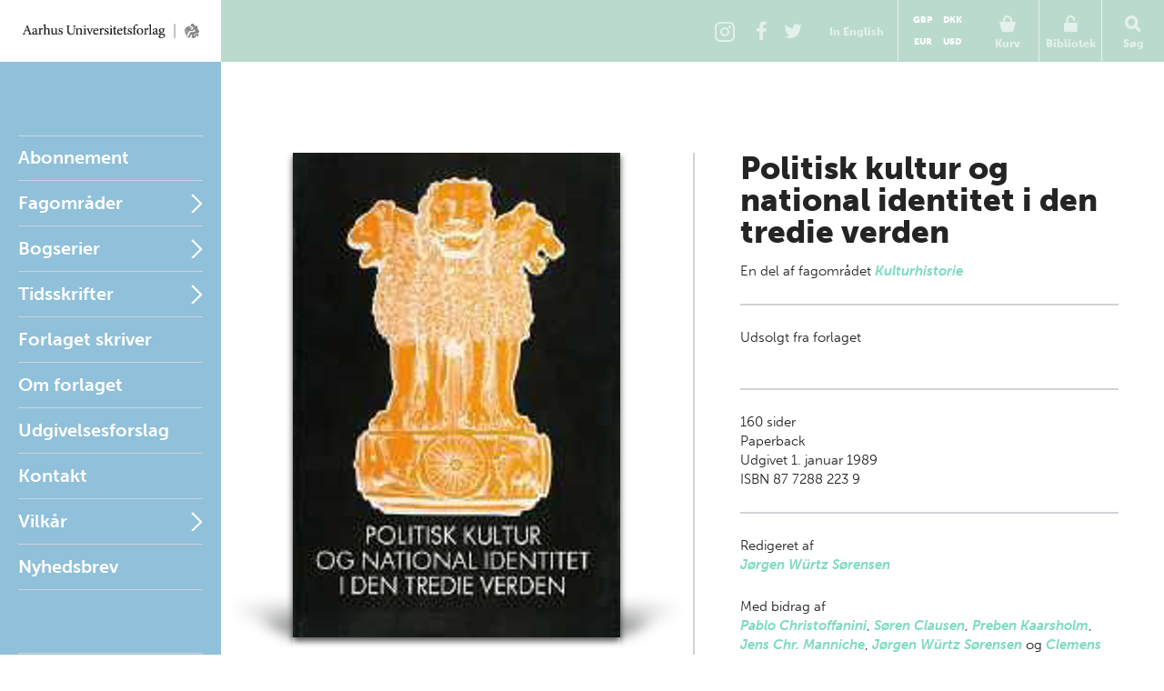

--- FILE ---
content_type: text/html; charset=utf-8
request_url: https://unipress.dk/udgivelser/p/politisk-kultur-og-national-identitet-i-den-tredie-verden/
body_size: 13423
content:

<!DOCTYPE html>
<!--[if IE 7]> <html class="ie7"> <![endif]-->
<!--[if IE 8]> <html class="ie8"> <![endif]-->
<!--[if gt IE 8]><!-->
<html lang="DA">
<!--<![endif]-->
<head>
  <meta charset="utf-8" />

  
  <title>Politisk kultur og national identitet i den tredie verden</title>
  <meta name="description" content="" />
  <meta name="keywords" content="" />
    <meta name="robots">
  <meta property="og:title" content="Politisk kultur og national identitet i den tredie verden Aarhus Universitetsforlag" />
  <meta property="og:site_name" content="Aarhus Universitetsforlag" />
  <meta property="og:url" content="https://unipress.dk/udgivelser/p/politisk-kultur-og-national-identitet-i-den-tredie-verden/" />

  <link rel="canonical" href="https://unipress.dk/udgivelser/p/politisk-kultur-og-national-identitet-i-den-tredie-verden/" />
  <meta name="viewport" content="width=device-width, initial-scale=1.0" />

  <script type="text/javascript">
    var unipress = unipress || {};
    unipress.settings = {
      cultureName: 'da-DK'
    };
  </script>

  <script>
    window.dataLayer = window.dataLayer || [];
    function gtag() { dataLayer.push(arguments); }

    gtag('consent', 'default', {
      'ad_storage': 'denied',
      'ad_user_data': 'denied',
      'ad_personalization': 'denied',
      'analytics_storage': 'denied',
      'wait_for_update': 500
    });
    gtag('set', 'ads_data_redaction', true);
    gtag('set', 'url_passthrough', true);
  </script>

  <script id="CookieConsent" data-culture="DA" type="text/javascript" data-gcm-version="2.0" src="https://policy.app.cookieinformation.com/uc.js"></script>

    <script>
      (function (w, d, s, l, i) {
        w[l] = w[l] || []; w[l].push({
          'gtm.start':
            new Date().getTime(), event: 'gtm.js'
        }); var f = d.getElementsByTagName(s)[0],
          j = d.createElement(s), dl = l != 'dataLayer' ? '&l=' + l : ''; j.async = true; j.src =
            'https://www.googletagmanager.com/gtm.js?id=' + i + dl; f.parentNode.insertBefore(j, f);
      })(window, document, 'script', 'dataLayer', 'GTM-W5F8D22');</script>

  <link rel="stylesheet" href="/wwwroot/unipress.css?v=26112025" />

  <script src="https://use.typekit.net/vea7cca.js"></script>
  <script>try { Typekit.load({ async: false }); } catch (e) { }</script>
  <script type="text/javascript" data-dojo-config="usePlainJson: true, isDebug: false" src="//downloads.mailchimp.com/js/signup-forms/popup/unique-methods/embed.js"></script>
</head>

<body id='frontpage' ng-app="unipress" class="segment-unipress" itemscope='itemscope' itemtype="http://schema.org/ItemPage">
   


<div id='wrapper'>
  
<header class="page-head" id="masthead">
  <a href="/" title="Forside" class="logotype">Aarhus Universitetsforlag</a>

  <ul class="tools">
      <li class="share-instagram tool-btn">
        <a href="https://www.instagram.com/aarhusuniversitetsforlag" title="Instagram">
          <div class="icon-instagram"></div>
        </a>
      </li>
      <li class="share-facebook tool-btn">
        <a href="https://www.facebook.com/AarhusUniversitetsforlag" title="Facebook">
          <div class="icon-facebook"></div>
        </a>
      </li>
      <li class="share-twitter tool-btn">
        <a href="https://twitter.com/AarhusUniPress" title="Twitter">
          <div class="icon-twitter"></div>
        </a>
      </li>
        <li class="tool-btn switch-language">
            <a href="https://en.unipress.dk/udgivelser/p/politisk-kultur-og-national-identitet-i-den-tredie-verden/">
              <span>
                In English
              </span>
            </a>
        </li>
      <li class="tool-btn basket">
        
<mini-basket class="tool-container" ng-cloak>
  <a href class="mini-basket-trigger" ng-click="miniBasket.toogle()">
    <div class="icon-basket"></div>
    <span>Kurv</span>
    <div ng-if="miniBasket.model.totalQuantity > 0" class="mini-basket-count">{{miniBasket.model.totalQuantity}}</div>
  </a>

  <div class="currency-picker">
    <button class="btn" ng-class="{'current' : cur.id==miniBasket.currencyId}" ng-repeat="cur in miniBasket.currencies" ng-click="miniBasket.changeCurrency(cur.id)">{{cur.name}}</button>
  </div>

  <div class="mini-basket-overlay" ng-if="miniBasket.isVisible">
    <div class="mini-basket" click-outside="miniBasket.close()" outside-if-not="another-class">
      <div ng-if="miniBasket.model.orderLines.length > 0">
        <h3 class="heading">Varer i din kurv</h3>
        <ul class="mini-basket-products clearfix">
          <li class="product" ng-repeat="orderLine in miniBasket.model.orderLines">
            <a class="product-link" href="#">
              <img class="product-image" ng-src="{{orderLine.image}}?width=80" />
            </a>
            <div class="product-info">
              <h3 class="product-title">
                {{orderLine.title}}
              </h3>
              <div class="remove-from-basket" ng-click="miniBasket.removeProduct(orderLine)">
                <svg xmlns="http://www.w3.org/2000/svg" width="12" height="12" viewBox="0 0 12 12">
                  <defs>
                    <style>
                      .cls-2 {
                        fill: #f11;
                        fill-rule: evenodd;
                      }
                    </style>
                  </defs>
                  <path class="cls-2" d="M11.016 9.416a.866.866 0 0 0-.25-.607L8.14 6.184l2.626-2.625a.862.862 0 0 0 0-1.214L9.552 1.132a.862.862 0 0 0-1.214 0L5.713 3.757 3.09 1.132a.862.862 0 0 0-1.215 0L.66 2.346a.862.862 0 0 0 0 1.214l2.625 2.625L.66 8.81a.862.862 0 0 0 0 1.213l1.215 1.214a.862.862 0 0 0 1.214 0l2.623-2.624 2.624 2.624a.862.862 0 0 0 1.214 0l1.215-1.214a.866.866 0 0 0 .25-.607z" />
                </svg>
              </div>
              <em>{{orderLine.productTypeFormatted}}</em>

              <p class="product-price-line"><strong>{{orderLine.quantity}} stk. a</strong>  <span class="product-price">{{orderLine.unitPrice.withVatFormatted}}</span></p>
              <p class="product-price-line"><strong>Subtotal</strong> <span class="product-price">{{orderLine.totalPrice.withVatFormatted}}</span></p>
            </div>
          </li>
        </ul>
        <div class="mini-basket-footer">
          <p ng-if="miniBasket.model.shippingInformation.totalPrice.value>0" class="mini-basket-total">Ekspeditionsgebyr <span class="mini-basket-total-value">{{miniBasket.model.shippingInformation.totalPrice.withVatFormatted}}</span></p>
          <p class="mini-basket-total">I alt (inkl. moms) <span class="mini-basket-total-value">{{miniBasket.model.totalPrice.withVatFormatted}}</span></p>
          <p class="mini-basket-total">Heraf moms <span class="mini-basket-total-value">{{miniBasket.model.totalPrice.vatFormatted}}</span></p>

          <div class="buy-more" ng-if="miniBasket.leftoveramount > 0">
            <p ng-bind-html="miniBasket.rawFreeShippingText"></p>
            <a ng-href="{{miniBasket.model.freeShipping.buyMoreBtnLink}}" class="btn frontpage">{{miniBasket.model.freeShipping.buyMoreBtnText}}</a>

          </div>

          <a class="btn mini-basket-continue" href="/checkout/">G&#xE5; til kassen</a>
        </div>
      </div>
      <div ng-if="!miniBasket.model.orderLines || miniBasket.model.orderLines.length === 0">
        <div class="mini-basket-footer">
          <p class="mini-basket-empty">Din kurv er tom</p>
        </div>
      </div>
    </div>
  </div>
</mini-basket>

      </li>
      <li class="tool-btn">
        <subscription-header class="tool-container" ng-cloak>
  <a href="" ng-click="subHead.toogle()">
      <div class="icon-login"></div>
      <span>Bibliotek</span>
  </a>
  <div class="overlay" ng-if="subHead.isVisible">
    <div class="dropdown" click-outside="subHead.close()" outside-if-not="another-class">
        <h3>Log ind p&#xE5; mit bibliotek</h3>
        <form name="subHead.form" novalidate>
          <div class="form-group">
            <input type="text" name="subMail" id="subMail" ng-model="subHead.model.mail" required />
            <label for="subMail" class="control-label">E-mail adresse</label>
            <i class="bar"></i>
          </div>
          <div class="form-group">
            <input type="password" name="subPassword" id="subPassword" ng-model="subHead.model.password" required />
            <label for="subPassword" class="control-label">Adgangskode</label>
            <i class="bar"></i>
          </div>
          <div class="form-group">
            <button type="submit" class="btn" ng-click="subHead.signin()" ng-disabled="$ctrl.busy">Log ind</button>
          </div>
          <div class="error" ng-show="subHead.hasError">
            E-mail/adgangskode ikke fundet.
          </div>
          <div class="help">
            <a href ng-click="subHead.forgotPassword()">Glemt adgangskode?</a>
          </div>
        </form>
    </div>
  </div>
</subscription-header>
      </li>
    <li class="tool-btn search">
      <a href>
        <div class="icon-search"></div>
        <span>S&#xF8;g</span>
      </a>
      <div class="search-box">
        <form action="/find/" method="get">
          <input name="q" placeholder="S&#xF8;g p&#xE5; titel, forfatter og serier" />
          <button type="submit">
            <div class="icon-search"></div>
          </button>
        </form>
      </div>
    </li>
    <li class="tool-btn burger">
      <a id="off-canvas-toggle" href="#main-nav">
        <div class="icon-burger"></div>
        <span>Menu</span>
      </a>
    </li>
  </ul>
</header>

  <div id='main'>

    <div id="sidebar">
      
<nav id="main-nav">
  <ul class="sf-menu">
          <li class="first  " id="Abonnement">

            <a href="/abonnement/">Abonnement</a>

          </li>
          <li class="multicolumn  " id="Fagomr&#xE5;der">

            <a href="/fagomraader/">Fagomr&#xE5;der</a>

              <span href="#Fagomr&#xE5;der" class="nav-trigger">Open</span>
              <ul>
                  <li>
                    <ul class="first">
                          <li class=" hidden-default">
                            <a href="/fagomraader/antikforskning/">Antikforskning</a>
                          </li>
                          <li class=" hidden-default">
                            <a href="/fagomraader/antropologi/">Antropologi</a>
                          </li>
                          <li class=" hidden-default">
                            <a href="/fagomraader/arkitektur/">Arkitektur</a>
                          </li>
                          <li class=" hidden-default">
                            <a href="/fagomraader/arktiske-studier/">Arktiske studier</a>
                          </li>
                          <li class=" hidden-default">
                            <a href="/fagomraader/arkaeologi/">Ark&#xE6;ologi</a>
                          </li>
                          <li class=" hidden-default">
                            <a href="/fagomraader/arkaeologi-klassisk/">Ark&#xE6;ologi (klassisk)</a>
                          </li>
                          <li class=" hidden-default">
                            <a href="/fagomraader/arkaeologi-naerorientalsk/">Ark&#xE6;ologi (n&#xE6;rorientalsk)</a>
                          </li>
                          <li class=" hidden-default">
                            <a href="/fagomraader/astronomi/">Astronomi</a>
                          </li>
                          <li class=" hidden-default">
                            <a href="/fagomraader/biografi/">Biografi</a>
                          </li>
                          <li class=" hidden-default">
                            <a href="/fagomraader/biologi/">Biologi</a>
                          </li>
                          <li class=" hidden-default">
                            <a href="/fagomraader/debat/">Debat</a>
                          </li>
                    </ul>
                  </li>
                  <li>
                    <ul class="">
                          <li class=" hidden-default">
                            <a href="/fagomraader/dpu/">DPU</a>
                          </li>
                          <li class=" hidden-default">
                            <a href="/fagomraader/erindringer/">Erindringer</a>
                          </li>
                          <li class=" hidden-default">
                            <a href="/fagomraader/film-og-teater/">Film og teater</a>
                          </li>
                          <li class=" hidden-default">
                            <a href="/fagomraader/filosofi-og-etik/">Filosofi og etik</a>
                          </li>
                          <li class=" hidden-default">
                            <a href="/fagomraader/historie/">Historie</a>
                          </li>
                          <li class=" hidden-default">
                            <a href="/fagomraader/id&#xE9;historie/">Id&#xE9;historie</a>
                          </li>
                          <li class=" hidden-default">
                            <a href="/fagomraader/idraet/">Idr&#xE6;t</a>
                          </li>
                          <li class=" hidden-default">
                            <a href="/fagomraader/informationsteknologi/">Informationsteknologi</a>
                          </li>
                          <li class=" hidden-default">
                            <a href="/fagomraader/jura/">Jura</a>
                          </li>
                          <li class=" hidden-default">
                            <a href="/fagomraader/kulturhistorie/">Kulturhistorie</a>
                          </li>
                          <li class=" hidden-default">
                            <a href="/fagomraader/kunst-og-aestetik/">Kunst og &#xE6;stetik</a>
                          </li>
                    </ul>
                  </li>
                  <li>
                    <ul class="">
                          <li class=" hidden-default">
                            <a href="/fagomraader/koensforskning/">K&#xF8;nsforskning</a>
                          </li>
                          <li class=" hidden-default">
                            <a href="/fagomraader/litteratur/">Litteratur</a>
                          </li>
                          <li class=" hidden-default">
                            <a href="/fagomraader/matematik/">Matematik</a>
                          </li>
                          <li class=" hidden-default">
                            <a href="/fagomraader/medier/">Medier</a>
                          </li>
                          <li class=" hidden-default">
                            <a href="/fagomraader/middelalder/">Middelalder</a>
                          </li>
                          <li class=" hidden-default">
                            <a href="/fagomraader/miljoe/">Milj&#xF8;</a>
                          </li>
                          <li class=" hidden-default">
                            <a href="/fagomraader/museologi/">Museologi</a>
                          </li>
                          <li class=" hidden-default">
                            <a href="/fagomraader/musik/">Musik</a>
                          </li>
                          <li class=" hidden-default">
                            <a href="/fagomraader/naturvidenskab/">Naturvidenskab</a>
                          </li>
                          <li class=" hidden-default">
                            <a href="/fagomraader/politik/">Politik</a>
                          </li>
                          <li class=" hidden-default">
                            <a href="/fagomraader/psykologi/">Psykologi</a>
                          </li>
                    </ul>
                  </li>
                  <li>
                    <ul class="">
                          <li class=" hidden-default">
                            <a href="/fagomraader/paedagogik/">P&#xE6;dagogik</a>
                          </li>
                          <li class=" hidden-default">
                            <a href="/fagomraader/religion/">Religion</a>
                          </li>
                          <li class=" hidden-default">
                            <a href="/fagomraader/rusmiddelforskning/">Rusmiddelforskning</a>
                          </li>
                          <li class=" hidden-default">
                            <a href="/fagomraader/samfundsvidenskab/">Samfundsvidenskab</a>
                          </li>
                          <li class=" hidden-default">
                            <a href="/fagomraader/sociologi/">Sociologi</a>
                          </li>
                          <li class=" hidden-default">
                            <a href="/fagomraader/sprog/">Sprog</a>
                          </li>
                          <li class=" hidden-default">
                            <a href="/fagomraader/sundhed/">Sundhed</a>
                          </li>
                          <li class=" hidden-default">
                            <a href="/fagomraader/teologi/">Teologi</a>
                          </li>
                          <li class=" hidden-default">
                            <a href="/fagomraader/uddannelse/">Uddannelse</a>
                          </li>
                          <li class=" hidden-default">
                            <a href="/fagomraader/oekonomi/">&#xD8;konomi</a>
                          </li>
                    </ul>
                  </li>
              </ul>
          </li>
          <li class="multicolumn  js-listable-wrapper is-navigation listable-wrapper" id="Bogserier">

            <a href="/bogserier/">Bogserier</a>

              <span href="#Bogserier" class="nav-trigger">Open</span>
              <ul>
                  <li>
                    <ul class="first">
                            <li class=" visible">
                              <a href="/bogserier/100-danmarkshistorier/">100 danmarkshistorier</a>
                            </li>
                            <li class=" visible">
                              <a href="/bogserier/magtudredningen-20/">Magtudredningen 2.0</a>
                            </li>
                            <li class=" visible">
                              <a href="/bogserier/paedagogisk-raekkevidde/">P&#xE6;dagogisk r&#xE6;kkevidde</a>
                            </li>
                            <li class=" visible">
                              <a href="/bogserier/sciencefaction/">ScienceFaction</a>
                            </li>
                            <li class=" visible">
                              <a href="/bogserier/taenkepauser/">T&#xE6;nkepauser</a>
                            </li>
                            <li class=" visible">
                              <a href="/bogserier/vide-verden/">vide verden</a>
                            </li>
                          <a class="js-btn-show-all-bookseries btn book-series-button visible" style="margin: 20px 0 0 0px;float:  left;" data-open-text="Skjul bogserier" data-closed-text="Se alle bogserier" data-isopen="false">Se alle bogserier</a>
                          <li class=" hidden-default">
                            <a href="/bogserier/100-danmarkshistorier/">100 danmarkshistorier</a>
                          </li>
                          <li class=" hidden-default">
                            <a href="/bogserier/50-hoejdepunkter/">50 h&#xF8;jdepunkter</a>
                          </li>
                          <li class=" hidden-default">
                            <a href="/bogserier/antropologiske-studier/">Antropologiske studier</a>
                          </li>
                          <li class=" hidden-default">
                            <a href="/bogserier/asterisk/">Asterisk</a>
                          </li>
                          <li class=" hidden-default">
                            <a href="/bogserier/dansk-kommentar-til-det-nye-testamente/">Dansk kommentar til Det nye Testamente</a>
                          </li>
                          <li class=" hidden-default">
                            <a href="/bogserier/didaktiske-studier/">Didaktiske studier</a>
                          </li>
                          <li class=" hidden-default">
                            <a href="/bogserier/east-jutland-museum-publications/">East Jutland Museum Publications</a>
                          </li>
                          <li class=" hidden-default">
                            <a href="/bogserier/empirisk-skole-og-dagtilbudsforskning-ncs/">Empirisk skole- og dagtilbudsforskning NCS</a>
                          </li>
                          <li class=" hidden-default">
                            <a href="/bogserier/failaka-dilmun-the-second-millennium-settlements/">Failaka. Dilmun. The Second Millennium Settlements</a>
                          </li>
                          <li class=" hidden-default">
                            <a href="/bogserier/failaka-ikaros/">Failaka. Ikaros</a>
                          </li>
                          <li class=" hidden-default">
                            <a href="/bogserier/goesta-enbom-monographs/">G&#xF6;sta Enbom Monographs</a>
                          </li>
                          <li class=" hidden-default">
                            <a href="/bogserier/iea-studier/">IEA-studier</a>
                          </li>
                    </ul>
                  </li>
                  <li>
                    <ul class="">
                          <li class=" hidden-default">
                            <a href="/bogserier/illerup-aadal/">Illerup &#xC5;dal</a>
                          </li>
                          <li class=" hidden-default">
                            <a href="/bogserier/jysk-arkaeologisk-selskabs-skrifter/">Jysk Ark&#xE6;ologisk Selskabs Skrifter</a>
                          </li>
                          <li class=" hidden-default">
                            <a href="/bogserier/kaupang/">Kaupang</a>
                          </li>
                          <li class=" hidden-default">
                            <a href="/bogserier/magtudredningen-20/">Magtudredningen 2.0</a>
                          </li>
                          <li class=" hidden-default">
                            <a href="/bogserier/magtudredningen-bogserien/">Magtudredningen, bogserien</a>
                          </li>
                          <li class=" hidden-default">
                            <a href="/bogserier/magtudredningen-skriftserien/">Magtudredningen, skriftserien</a>
                          </li>
                          <li class=" hidden-default">
                            <a href="/bogserier/miljoebiblioteket/">Milj&#xF8;biblioteket</a>
                          </li>
                          <li class=" hidden-default">
                            <a href="/bogserier/monographs-of-the-danish-institute-at-athens/">Monographs of the Danish Institute at Athens</a>
                          </li>
                          <li class=" hidden-default">
                            <a href="/bogserier/museum-oestjyllands-publikationer/">Museum &#xD8;stjyllands Publikationer</a>
                          </li>
                          <li class=" hidden-default">
                            <a href="/bogserier/nfs-grundtvig-works-in-english/">N.F.S. Grundtvig: Works in English</a>
                          </li>
                          <li class=" hidden-default">
                            <a href="/bogserier/nordisk-sprog-litteratur-og-medier/">Nordisk Sprog, Litteratur og Medier</a>
                          </li>
                          <li class=" hidden-default">
                            <a href="/bogserier/proceedings-of-the-danish-institute-at-athens/">Proceedings of the Danish Institute at Athens</a>
                          </li>
                    </ul>
                  </li>
                  <li>
                    <ul class="">
                          <li class=" hidden-default">
                            <a href="/bogserier/proceedings-of-the-danish-institute-in-damascus/">Proceedings of the Danish Institute in Damascus</a>
                          </li>
                          <li class=" hidden-default">
                            <a href="/bogserier/publications-of-the-national-museum-ethnographical-series/">Publications of the National Museum Ethnographical Series</a>
                          </li>
                          <li class=" hidden-default">
                            <a href="/bogserier/paedagogisk-indblik/">P&#xE6;dagogisk indblik</a>
                          </li>
                          <li class=" hidden-default">
                            <a href="/bogserier/paedagogisk-raekkevidde/">P&#xE6;dagogisk r&#xE6;kkevidde</a>
                          </li>
                          <li class=" hidden-default">
                            <a href="/bogserier/reflections/">Reflections</a>
                          </li>
                          <li class=" hidden-default">
                            <a href="/bogserier/religionsvidenskabelige-skrifter/">Religionsvidenskabelige skrifter</a>
                          </li>
                          <li class=" hidden-default">
                            <a href="/bogserier/ribe-excavations/">Ribe Excavations</a>
                          </li>
                          <li class=" hidden-default">
                            <a href="/bogserier/samfund-og-rusmidler/">Samfund og rusmidler</a>
                          </li>
                          <li class=" hidden-default">
                            <a href="/bogserier/sciencefaction/">ScienceFaction</a>
                          </li>
                          <li class=" hidden-default">
                            <a href="/bogserier/sociologiske-studier/">Sociologiske studier</a>
                          </li>
                          <li class=" hidden-default">
                            <a href="/bogserier/store-komponister/">Store komponister</a>
                          </li>
                          <li class=" hidden-default">
                            <a href="/bogserier/the-national-museum-of-denmark/">The National Museum of Denmark</a>
                          </li>
                    </ul>
                  </li>
                  <li>
                    <ul class="">
                          <li class=" hidden-default">
                            <a href="/bogserier/the-nordic-world/">The Nordic World</a>
                          </li>
                          <li class=" hidden-default">
                            <a href="/bogserier/tings-tale/">Tings Tale</a>
                          </li>
                          <li class=" hidden-default">
                            <a href="/bogserier/taenkepauser/">T&#xE6;nkepauser</a>
                          </li>
                          <li class=" hidden-default">
                            <a href="/bogserier/univers/">Univers</a>
                          </li>
                          <li class=" hidden-default">
                            <a href="/bogserier/verdensboeger/">Verdensb&#xF8;ger</a>
                          </li>
                          <li class=" hidden-default">
                            <a href="/bogserier/verdenslitteratur/">Verdenslitteratur</a>
                          </li>
                          <li class=" hidden-default">
                            <a href="/bogserier/vide-verden/">vide verden</a>
                          </li>
                          <li class=" hidden-default">
                            <a href="/bogserier/vikingetidens-ringborge/">Vikingetidens ringborge</a>
                          </li>
                          <li class=" hidden-default">
                            <a href="/bogserier/aarhus-studies-in-mediterranean-antiquity/">Aarhus Studies in Mediterranean Antiquity</a>
                          </li>
                    </ul>
                  </li>
                  <a class="js-btn-show-all-bookseries btn book-series-button hidden-default" style="margin: 20px 0 0 30px;float:  left;" data-open-text="Skjul bogserier" data-closed-text="Se alle bogserier" data-isopen="false">Se alle bogserier</a>
              </ul>
          </li>
          <li class="parent " id="Tidsskrifter">

            <a href="/tidsskrifter/">Tidsskrifter</a>

              <span href="#Tidsskrifter" class="nav-trigger">Open</span>
              <ul>
                  <li>
                    <ul class="first">
                          <li class=" hidden-default">
                            <a href="/tidsskrifter/kuml-aarbog-for-jysk-arkaeologisk-selskab/">KUML - &#xC5;rbog for Jysk Ark&#xE6;ologisk Selskab</a>
                          </li>
                          <li class=" hidden-default">
                            <a href="/tidsskrifter/passage/">Passage</a>
                          </li>
                          <li class=" hidden-default">
                            <a href="/tidsskrifter/slagmark/">Slagmark</a>
                          </li>
                          <li class=" hidden-default">
                            <a href="/tidsskrifter/sprogforum/">Sprogforum</a>
                          </li>
                          <li class=" hidden-default">
                            <a href="/tidsskrifter/gefjon/">Gefjon</a>
                          </li>
                          <li class=" hidden-default">
                            <a href="/tidsskrifter/tings-tale/">Tings Tale</a>
                          </li>
                    </ul>
                  </li>
              </ul>
          </li>
          <li class=" " id="Nyheder">

            <a href="/nyheder/">Forlaget skriver</a>

          </li>
          <li class=" " id="Om forlaget">

            <a href="/om-forlaget/">Om forlaget</a>

          </li>
          <li class=" " id="Udgivelsesforslag">

            <a href="/udgivelsesforslag/">Udgivelsesforslag</a>

          </li>
          <li class=" " id="Kontakt">

            <a href="/kontakt/">Kontakt</a>

          </li>
          <li class="parent " id="Vilk&#xE5;r">

            <a href="/vilkaar/">Vilk&#xE5;r</a>

              <span href="#Vilk&#xE5;r" class="nav-trigger">Open</span>
              <ul>
                  <li>
                    <ul class="first">
                          <li class=" hidden-default">
                            <a href="/vilkaar/privatlivspolitik/">Privatlivspolitik</a>
                          </li>
                          <li class=" hidden-default">
                            <a href="/vilkaar/handelsvilkaar/">Handelsvilk&#xE5;r</a>
                          </li>
                          <li class=" hidden-default">
                            <a href="/vilkaar/om-e-boeger/">Om e-b&#xF8;ger</a>
                          </li>
                          <li class=" hidden-default">
                            <a href="/vilkaar/abonnement/">Abonnement</a>
                          </li>
                          <li class=" hidden-default">
                            <a href="/vilkaar/tekst-og-datamining/">Tekst- og datamining</a>
                          </li>
                          <li class=" hidden-default">
                            <a href="/vilkaar/tilgaengelighed/">Tilg&#xE6;ngelighedskrav</a>
                          </li>
                    </ul>
                  </li>
              </ul>
          </li>
    <li>
      <a class="newsletterform">Nyhedsbrev</a>
    </li>
  </ul>
</nav>

<nav id="related">
  <ul>
      <li class="">
        <a href="/udgivelser/?mode=past">Seneste udgivelser</a>
      </li>
      <li class="">
        <a href="/udgivelser/?mode=future&amp;page=1&amp;sort=releaseDate&amp;predicate=ascending">Kommende udgivelser</a>
      </li>
  </ul>
</nav>
    </div>

    
<section id="content" class="publicationPage" data-publication-key="7791c7cc-3937-44ff-946f-8acc7309783e" itemprop="mainContentOfPage">
  <div itemscope="itemscope" itemtype="http://schema.org/Book" class="publication-detail">
    <div class="illustration">
      <div class="illustration-shadow">
        <img itemprop="image" alt="Cover" src="/media/13603/politisk_kultur_og_national.jpg?width=360" width="360"/>
      </div>
    </div>
    <div class="book-info">
      <header id="title">
        <hgroup itemprop="name">
          <h1>Politisk kultur og national identitet i den tredie verden</h1>
          <h2></h2>
        </hgroup>

          <p class="affiliation">

            <span>En del af </span>





fagomr&#xE5;det      <span itemprop="about" itemscope="itemscope" itemtype="http://schema.org/Thing">
        <a itemprop="url" href="/fagomraader/kulturhistorie/"><span itemprop="name">Kulturhistorie</span></a><span class="seperator"></span>
      </span>
          </p>
      </header>
      <div id="bookdata" ng-controller="ProductController as product" ng-init="product.getProductVariants(9921)">
          <meta itemprop="priceCurrency" content="DKK"/>
            <link itemprop="availability" href="http://schema.org/OutOfStock" />
          <hr/>
            <div class="outofstock">
              <p>Udsolgt fra forlaget</p>
            </div>
              <div class="buy-menu expand" ng-cloak ng-class="variant.state" ng-init="variant.state = 'is-collapsed'" ng-repeat="variant in product.variants">
                <div class="btn buy-button" ng-class="{'expand-trigger': product.hasVariants(variant)}" ng-click="product.variantAction(variant)">
                  {{variant.title}}
                  <span ng-if="variant.variants.length >0">:</span>
                  <span class="buy-button__price" ng-if="variant.variants.length >0">{{variant.variants[0].price}}</span>
                  <span class="buy-button__price" ng-if="variant.variants.length == 0">{{variant.price}}</span>
                </div>
                <div class="expand-content" ng-if="variant.variants.length >0">
                  <div class="btn buy-button" ng-repeat="item in variant.variants" ng-click="product.variantAction(item)">
                    {{variant.title}} {{item.title}} <span class="buy-button__price"> {{item.price}}</span>
                  </div>
                </div>
              </div>
        <hr/>
        <div>
          <span itemprop="numberOfPages">160</span> sider 
        </div>
        <span itemprop="bookFormat" itemscope="itemscope" itemtype="http://schema.org/BookFormatType">
          <span itemprop="name">Paperback</span>
        </span>
        <div itemprop="datePublished">

          Udgivet

          1. januar 1989

        </div>

          <div itemprop="isbn">ISBN 87 7288 223 9</div>

        <hr/>
        <meta itemprop="inLanguage" content="da"/>
    <p class="editedBy">
      Redigeret af
      <br />
        <span itemscope="itemscope" itemtype="http://schema.org/Person">
          <span itemprop="name">
            <a itemprop="url" href="/forfattere/s/soerensen-joergen-wuertz/">J&#xF8;rgen W&#xFC;rtz S&#xF8;rensen</a><span class="seperator"></span>
          </span>
        </span>
    </p>
    <p class="otherContributionsBy">
      Med bidrag af
      <br />
        <span itemscope="itemscope" itemtype="http://schema.org/Person">
          <span itemprop="name">
            <a itemprop="url" href="/forfattere/c/christoffanini-pablo/">Pablo Christoffanini</a><span class="seperator">, </span>
          </span>
        </span>
        <span itemscope="itemscope" itemtype="http://schema.org/Person">
          <span itemprop="name">
            <a itemprop="url" href="/forfattere/c/clausen-soeren/">S&#xF8;ren Clausen</a><span class="seperator">, </span>
          </span>
        </span>
        <span itemscope="itemscope" itemtype="http://schema.org/Person">
          <span itemprop="name">
            <a itemprop="url" href="/forfattere/k/kaarsholm-preben/">Preben Kaarsholm</a><span class="seperator">, </span>
          </span>
        </span>
        <span itemscope="itemscope" itemtype="http://schema.org/Person">
          <span itemprop="name">
            <a itemprop="url" href="/forfattere/m/manniche-jens-chr/">Jens Chr. Manniche</a><span class="seperator">, </span>
          </span>
        </span>
        <span itemscope="itemscope" itemtype="http://schema.org/Person">
          <span itemprop="name">
            <a itemprop="url" href="/forfattere/s/soerensen-joergen-wuertz/">J&#xF8;rgen W&#xFC;rtz S&#xF8;rensen</a><span class="seperator"> og </span>
          </span>
        </span>
        <span itemscope="itemscope" itemtype="http://schema.org/Person">
          <span itemprop="name">
            <a itemprop="url" href="/forfattere/oe/oestergaard-clemens-stubbe/">Clemens Stubbe &#xD8;stergaard</a><span class="seperator"></span>
          </span>
        </span>
    </p>
        <hr/>
        <p>
          Del:

          <a class="share-linkedin" href="http://www.linkedin.com/shareArticle?mini=true&amp;url=https://unipress.dk/udgivelser/p/politisk-kultur-og-national-identitet-i-den-tredie-verden/&amp;title=&quot;Politisk kultur og national identitet i den tredie verden&quot;, Aarhus Universitetsforlag:" title="Del: LinkedIn">
            <svg xmlns="http://www.w3.org/2000/svg" width="37" height="37" viewBox="0 0 37 37">
              <circle fill="#C0C0C0" cx="18.5" cy="18.5" r="18.5"/>
              <g fill="#EFEFEF">
                <path d="M10.1 14.3h3.6V26h-3.6zM22.9 14.1c-2.4 0-3.1 1.4-3.5 1.8v-1.6h-3.5V26h3.6v-6.1c0-.8.2-2.7 2.2-2.7s1.9 1.9 1.9 1.9V26h3.6v-6.9c0-.9.3-5-4.3-5z"/>
                <circle cx="11.9" cy="10.7" r="2.1"/>
              </g>
            </svg>
          </a>
          <a class="share-twitter" href="http://twitter.com/share?url=https://unipress.dk/udgivelser/p/politisk-kultur-og-national-identitet-i-den-tredie-verden/&amp;text=&quot;Politisk kultur og national identitet i den tredie verden&quot;, Aarhus Universitetsforlag:" title="Del: Twitter">
            <svg xmlns="http://www.w3.org/2000/svg" width="37" height="37" viewBox="0 0 37 37">
              <circle fill="#C0C0C0" cx="18.5" cy="18.5" r="18.5"/>
              <path fill="#EFEFEF" d="M27.9 10.7c-.6.4-1.6 1-2.6.9-.6-.6-1.7-1.2-2.9-1.2s-4 .4-4 5c-1.1 0-6.4-1.2-8.3-4.3-.6 1.5-1 3.8 1.1 5.4-.8 0-1.2-.1-1.8-.4.5 1.8.8 3.2 3.2 4-.5.2-1.5.2-1.7.1.4.7.9 2.4 3.7 2.7-.9.8-3.4 2.1-5.9 1.7 1.9 1 3.5 1.8 6.1 1.8s10.9-1.2 11.5-11.9c.7-.7 1.7-1.6 2-2.2-.4.2-1.5.5-2.1.5 1-.5 1.7-1.6 1.7-2.1z"/>
            </svg>
          </a>
          <a class="share-facebook" href="http://www.facebook.com/sharer.php?u=https://unipress.dk/udgivelser/p/politisk-kultur-og-national-identitet-i-den-tredie-verden/" title="Del: Facebook">
            <svg xmlns="http://www.w3.org/2000/svg" width="37" height="37" viewBox="0 0 37 37">
              <circle fill="#C0C0C0" cx="18.5" cy="18.5" r="18.5"/>
              <path fill="#EFEFEF" d="M22 12.4h1.7V9h-4c-2 0-3.6 1.6-3.6 3.6v2.2h-2.9v3.6h2.9v10.4h4.4V18.5h3.2v-3.6h-3.2v-1c.1-.9.7-1.5 1.5-1.5z"/>
            </svg>
          </a>
        </p>
      </div>
    </div>
    <h2 class="publication-details-header">Mere om bogen</h2>
    <div id="text">
      <div id="book-info-tabs">
        <ul>










        </ul>









      </div>
    </div>
  </div>

  
<div class="graphic-spots">
  <div class="graphic-spots-column">
    <div class="graphic-spot">
      <a href="/bogserier/magtudredningen-20/">
        <div class="spot-size-2 bg-lemon-grass">
            <div class="image-spot">
              <img src="/media/vcmmnsl1/spot-paa-hjemmesidens-forside-1.jpg" width="446" height="356" alt="rejsespot" />
            </div>
        </div>
        <h4>Magtudredningen 2.0</h4>
      </a>
    </div>
    <div class="graphic-spot">
      <a href="/bogserier/taenkepauser/">
        <div class="spot-size-2 bg-lemon-grass">
            <div class="image-spot center-content">
              <img src="/media/4749/videnspot.png" width="446" height="356" alt="rejsespot" />
            </div>
        </div>
        <h4>Viden til hverdagen</h4>
      </a>
    </div>
  </div>
  <div class="graphic-spots-column">
    <div class="graphic-spot">
      <div class="spot-size-3 bg-mint">
        <div class="ebook-spot container">
            <h2>Netop udkommet</h2>
          <hr />
            <div class="publication" itemscope="itemscope" itemtype="http://schema.org/Book">
              <a href="/udgivelser/p/plantefeber/" itemprop="url">
                <div class="illustration has-ebook has-ebook-da">
                    <img itemprop="image" alt="Cover" src="/media/zqofwexn/plantefeber-endelig.jpg?width=200">
                </div>
                <div class="details">
                  <div class="info">
                    <hgroup>
                      <h2 class="h3 tight-b">Plantefeber</h2>
                      <h3 class="tight-t">Verden i vindueskarmen</h3>
                    </hgroup>

                      <p class="editedBy">
                        Redigeret af       <span itemscope="itemscope" itemtype="http://schema.org/Person"><span itemprop="name">Pernille  Leth-Espensen</span></span>
      <span itemscope="itemscope" itemtype="http://schema.org/Person"><span itemprop="name">Gertrud Oelsner</span></span>
      <span itemscope="itemscope" itemtype="http://schema.org/Person"><span itemprop="name">Anette Vands&#xF8;</span></span>
                      </p>

                        <p>(bog + e-bog)</p>
                  </div>

                    <p class="description">
                      Plantefeber. Verden i vindueskarmen fortæller den skjulte historie om, hvordan planter fra tropiske og subtropiske egne fandt vej til de danske stuer&hellip;
                    </p>
                </div>
              </a>
            </div>
        </div>
      </div>
      <h4>Netop udkommet</h4>
    </div>
      <div class="graphic-spot">
        <a href="/bogserier/100-danmarkshistorier/">
          <div class="spot-size-1 bg-melanie image-spot-center">
            <img alt="kom tæt på din egen historie" src="/wwwroot/assets/images/historie.svg" width="864" />
          </div>
          <h4>100 danmarkshistorier</h4>
        </a>
      </div>

  </div>
    <div class="graphic-spots-column">
      <div class="graphic-spot">
        <a class="newsletterform" href="">
          <div class="spot-size-1 bg-lemon-grass">
              <div class="image-spot center-content">
                <img src="/media/17537/nb.jpg" width="446" height="356" alt="rejsespot" />
              </div>
          </div>
          <h4>Tilmeld dig her</h4>
        </a>
      </div>
      <div class="graphic-spot">
        <div class="spot-size-3 bg-water">
          <div class="container">
            <h2>Forlaget skriver:</h2>
            <hr>
          </div>
          <div class="news-list">
              <a href="/nyheder/bogtorsdag-d-11-december/" class="news-list-item incognito">
                <p class="news-list-item__date">25 november 2025</p>
                <h5 class="news-list-item__title">&#xC5;rets sidste bogtorsdag!</h5>
                  <p class="news-list-item__content">Årets sidste bogtorsdag er nu lige på trapperne!
Vær med, når vi, sammen med Det Kgl. Bibliotek, fejrer forfatterne bag vores&hellip;</p>
              </a>
              <hr>
              <a href="/nyheder/bogtorsdag-13-november/" class="news-list-item incognito">
                <p class="news-list-item__date">29 oktober 2025</p>
                <h5 class="news-list-item__title">Kom til bogtorsdag d. 13. november!</h5>
                  <p class="news-list-item__content">Vi er nu klar med novembers bogtorsdag!Vær med når Aarhus Universitetsforlag sammen med Det Kgl. Bibliotek fejrer forfatterne&hellip;</p>
              </a>
              <hr>
              <a href="/nyheder/bogtorsdag-d-9-oktober/" class="news-list-item incognito">
                <p class="news-list-item__date">29 september 2025</p>
                <h5 class="news-list-item__title">Kom til Bogtorsdag den 9. oktober</h5>
                  <p class="news-list-item__content">Vær med når Aarhus Universitetsforlag sammen med Det Kgl. Bibliotek fejrer forfatterne bag vores nyeste udgivelser til Bogto&hellip;</p>
              </a>
              <hr>
          </div>
          <div class="fadeout">
            <!---->
          </div>
        </div>
        <a href="/nyheder/">
          <h4>Se flere nyheder</h4>
        </a>
      </div>
    </div>
  <div class="graphic-spots-column spots-column-optional">
    <div class="graphic-spot">
      <a href="/abonnement/serier/taenkepauser/">
        <div class="spot-size-3 bg-light-blue newsblock">
          <div class="news-spot container">
            <h2>T&#xE6;nkepauser i abonnement</h2>
            <hr />
            <h3>Det er kort og godt at blive klogere</h3>
            <p>Har du set, at du kan tegne abonnement på vores Tænkepauser? Du kan vælge mellem to pakker&nbsp;og&nbsp;får den seneste Tænkepause gratis, når&nbsp;du tegner abonnement. Der er selvfølgelig ingen binding.&nbsp;</p>
          </div>
        </div>
        <h4>L&#xE6;s mere her</h4>
      </a>
    </div>
      <div class="graphic-spot">
        <a href="/kundeservice/handelsvilkaar/">
          <div class="spot-size-1 bg-mint">
            <div class="statement-spot container">
              Køb<br />
              for over<br /><span class="fat">500,00 kr.</span>
            </div>
          </div>
          <h4>Få gratis levering</h4>
        </a>
      </div>
  </div>
</div>




    <aside id="relatedPublications">
      <h2 class="publications-header">Andre har ogs&#xE5; set</h2>

      

<ul id="publications">
    <li class="publication" itemscope="itemscope" itemtype="http://schema.org/Book">
      <a class="select-publication" href="/udgivelser/b/barndomshjem-eller-boernehjem/" itemprop="url" data-publication-key="e1e93132-aa06-4472-ab42-24fab5728671">
        <div class="illustration has-ebook has-ebook-da">
            <img itemprop="image" alt="Cover" src="/media/f4ujfyz2/barndomshjem-eller-boernehjem_300.jpg?width=200">
        </div>
        <div class="details">
          <div class="info">
            <hgroup>
              <h2 class="h3 tight-b">Barndomshjem eller b&#xF8;rnehjem</h2>
              <h3 class="tight-t">Gr&#xF8;nlandske b&#xF8;rn anbragt uden for hjemmet</h3>
            </hgroup>
              <p class="authoredBy">
                Af
      <span itemscope="itemscope" itemtype="http://schema.org/Person"><span itemprop="name">Bonnie Jensen</span></span>
              </p>


                <p>(bog + e-bog)</p>
          </div>

            <p class="description">
              Vi anbringer børn på døgninstitution for at hjælpe dem, men det er vidt forskelligt, hvad de får ud af hjælpen. For de fleste børn er det midlertidige&hellip;
            </p>

          <div class="price-container">
            <div class="price">199,95 kr.</div>
          </div>
        </div>
      </a>
    </li>
    <li class="publication" itemscope="itemscope" itemtype="http://schema.org/Book">
      <a class="select-publication" href="/udgivelser/s/skabt-til-at-gaa-tabt/" itemprop="url" data-publication-key="b83619c4-ba1b-479e-a3ae-b052e90d588e">
        <div class="illustration has-ebook has-ebook-da">
            <img itemprop="image" alt="Cover" src="/media/1gae1orb/9788775976461.jpg?width=200">
        </div>
        <div class="details">
          <div class="info">
            <hgroup>
              <h2 class="h3 tight-b">Skabt til at g&#xE5; tabt</h2>
              <h3 class="tight-t">Festudsmykninger i K&#xF8;benhavn 1700-1840</h3>
            </hgroup>
              <p class="authoredBy">
                Af
      <span itemscope="itemscope" itemtype="http://schema.org/Person"><span itemprop="name">Jesper Svenningsen</span></span>
              </p>


                <p>(bog + e-bog)</p>
          </div>

            <p class="description">
              Ikke al kunst er skabt til eftertiden – noget er skabt til at gå tabt. Sådan var det med den kunst, der i enevældens tid skulle markere fester i konge&hellip;
            </p>

          <div class="price-container">
            <div class="price">299,95 kr.</div>
          </div>
        </div>
      </a>
    </li>
    <li class="publication" itemscope="itemscope" itemtype="http://schema.org/Book">
      <a class="select-publication" href="/udgivelser/t/travle-tider/" itemprop="url" data-publication-key="f20cc258-2310-4c84-96cd-7bd93d111fe6">
        <div class="illustration ">
            <img itemprop="image" alt="Cover" src="/media/ivnhp2bk/travle-tider.jpg?width=200">
        </div>
        <div class="details">
          <div class="info">
            <hgroup>
              <h2 class="h3 tight-b">Travle tider</h2>
              <h3 class="tight-t">P&#xE5; arbejde i 1930&#x27;erne</h3>
            </hgroup>
              <p class="authoredBy">
                Af
      <span itemscope="itemscope" itemtype="http://schema.org/Person"><span itemprop="name">S&#xF8;ren Hein Rasmussen</span></span>
      <span itemscope="itemscope" itemtype="http://schema.org/Person"><span itemprop="name">Arne Kj&#xE6;r Hansen</span></span>
              </p>


          </div>

            <p class="description">
              Hvordan var maskinarbejderens arbejdsplads indrettet i 1930’erne? Hvordan gjorde husassistenten rent mellem de tunge møbler? Hvordan fik bonden og han&hellip;
            </p>

          <div class="price-container">
            <div class="price">299,95 kr.</div>
          </div>
        </div>
      </a>
    </li>

</ul>


    </aside>
  
  <div class="cookie-consent-box">
    <div class="close"></div>
    <p>For at downloade e-b&#xF8;ger skal du sige ja til &#x201D;Statistiske&#x201D; (cookies). S&#xE5; kan vi nemlig f&#xF8;re statistik for antal downloads. Du kan altid &#xE6;ndre dit valg ved at trykke p&#xE5; ikonet nederst i venstre hj&#xF8;rne af hjemmesiden.</p>
    <button class="btn reopen">G&#xE5; til cookievalg</button>
  </div>
</section>




  </div>
  

<footer class="page-foot" role="contentinfo">
  <div class="footer-spots">
    <div class="spot-newsletter">
      <h2 class="newsletter-header">Nyhedsbrev</h2>
      <p></p>
      <p class="spot-newsletter__payoff">Tilmeld dig nyhedsbrevet fra Aarhus Universitetsforlag, s&#xE5; holder vi dig orienteret om nye b&#xF8;ger, aktiviteter og gode tilbud.</p>
      <a class="btn newsletterform">Tilmeld nyhedsbrev</a>
    </div>
    <div class="spot-contact">
      <div itemscope="itemscope" itemtype="http://schema.org/Organization">
        <h2 itemprop="name">Aarhus Universitetsforlag</h2>
        <div itemprop="address" itemscope="itemscope" itemtype="http://schema.org/PostalAddress">
          <span itemprop="streetAddress">Helsingforsgade 25</span>
          <br />
          <span itemprop="postalCode">8200</span>
          <span itemprop="addressLocality">Aarhus N</span>
        </div>
        <p>Mobiltelefon: <a href="tel:+4553550542" itemprop="Mobiltelefon">+45 53 55 05 42</a><br />E-mail: <a href="mailto:unipress@unipress.au.dk" itemprop="email">unipress@unipress.au.dk</a></p>
      </div>
      <a class="btn" href="/kontakt/">Find Medarbejder</a>
    </div>
  </div>
</footer>
</div>

<div id="overlay">
  <iframe src="about:blank" width="640" height="360" frameborder="0"></iframe>
</div>

<div class="basket-notification ng-cloak ng-hide" ng-controller="NotificationController as notification" ng-show="notification.active" ng-click="notification.close()">
  <div class="basket-notification-content">
    <div class="top-bar">
      <h3>Tilføjet til kurven</h3>
      <div class="close-notification" ng-click="notification.close()">
        <svg xmlns="http://www.w3.org/2000/svg" width="12" height="12" viewBox="0 0 12 12">
          <defs>
            <style>
              .cls-1 { fill: #fff; fill-rule: evenodd; }
            </style>
          </defs>
          <path class="cls-1" d="M11.016 9.416a.866.866 0 0 0-.25-.607L8.14 6.184l2.626-2.625a.862.862 0 0 0 0-1.214L9.552 1.132a.862.862 0 0 0-1.214 0L5.713 3.757 3.09 1.132a.862.862 0 0 0-1.215 0L.66 2.346a.862.862 0 0 0 0 1.214l2.625 2.625L.66 8.81a.862.862 0 0 0 0 1.213l1.215 1.214a.862.862 0 0 0 1.214 0l2.623-2.624 2.624 2.624a.862.862 0 0 0 1.214 0l1.215-1.214a.866.866 0 0 0 .25-.607z" />
        </svg>
      </div>
    </div>
    <div class="buy-more">
      <p ng-bind-html="freeShipping()"></p>
    </div>
    <button class="btn btn-gray" ng-click="notification.close()">Fortsæt med at handle</button>
    <a class="btn" href="/checkout/">Gå til kassen</a>
  </div>
</div>


  <script src="/wwwroot/unipress-vendor.js?261120251553"></script>
  <script src="/wwwroot/unipress.js?v=261120251553"></script>

  

  
</body>
</html>
